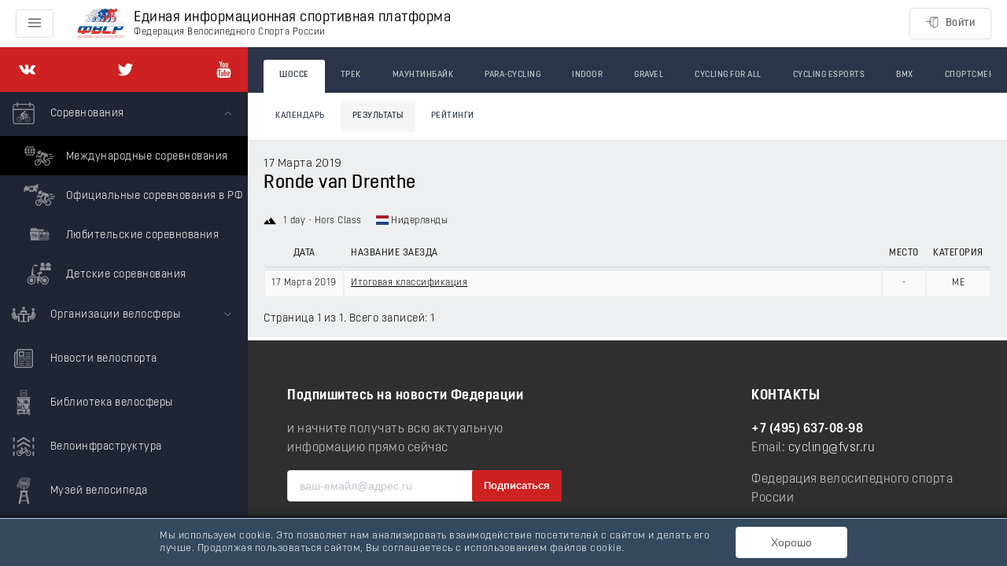

--- FILE ---
content_type: application/javascript; charset=UTF-8
request_url: https://rus.bike/_nuxt/c37a8e5.js
body_size: 10034
content:
(window.webpackJsonp=window.webpackJsonp||[]).push([[97,107],{1146:function(t,e,r){"use strict";r(847)},1147:function(t,e,r){var n=r(144)((function(i){return i[1]}));n.push([t.i,"",""]),n.locals={},t.exports=n},1542:function(t,e,r){"use strict";r.r(e);var n=r(18),o=r(31),l=r(4),c=(r(27),r(28),r(45),r(202),r(16),r(65),r(17),r(57),r(530)),d=r(292),table=(r(290),r(514)),_=r(201),f={components:{Flag:function(){return r.e(0).then(r.bind(null,1564))}},props:{item:{type:Object,required:!0},number:{type:Number,default:0}},computed:{page:function(){return{name:"world-vid-competitions-id",params:{vid:this.$route.params.vid,id:this.item.id}}},dates:function(){return Object(_.c)(this.item.dateBegin,this.item.dateEnd)},isCycloCross:function(){return this.item.vid&&5===this.item.vid.id},isTrials:function(){return this.item.vid&&6===this.item.vid.id},country:function(){return!!this.item.country&&this.item.country},icon:function(){return"el-icon-".concat(this.item.open?"minus":"plus")}}},m=r(105),h=Object(m.a)(f,(function(){var t=this,e=t.$createElement,r=t._self._c||e;return r("tr",[r("td",[r("el-button",{attrs:{disabled:!t.item.racesCount,loading:t.item.loading,icon:t.icon,type:t.item.open?"primary":"",circle:"",size:"mini"},on:{click:function(e){t.$emit("open")}}})],1),t._v(" "),r("td",[t._v(t._s(t.number))]),t._v(" "),r("td",{staticClass:"text-grey"},[t._v("\n    "+t._s(t.dates.year)+"\n  ")]),t._v(" "),r("td",{staticClass:"results__table-dates"},[r("div",[t._v(t._s(t.dates.days))]),t._v(" "),r("div",{staticClass:"results__table-months"},[t._v("\n      "+t._s(t.dates.month)+"\n    ")])]),t._v(" "),r("td",[t.country?r("span",{attrs:{title:t.country.nameRus}},[r("Flag",{attrs:{country:t.country.alpha2}}),t._v("\n      "+t._s(t.country.country3)+"\n    ")],1):r("span",[t._v("-")])]),t._v(" "),r("td",{staticClass:"text-left w-a"},[r("h3",{staticClass:"results__table-title"},[t.item.racesCount?r("nuxt-link",{attrs:{to:t.page}},[t._v(t._s(t.item.name))]):r("span",[t._v(t._s(t.item.name))]),t._v(" "),t.isCycloCross?r("span",{staticClass:"results__table-type"},[t._v("Cyclo-Cross")]):t._e(),t._v(" "),t.isTrials?r("span",{staticClass:"results__table-type"},[t._v("Trials")]):t._e()],1)]),t._v(" "),r("td",[t.item.category?r("span",{attrs:{title:t.item.category.name}},[t._v(t._s(t.item.classcode))]):t._e()])])}),[],!1,null,null,null).exports,v=r(515),M=r(544),x={filters:{byDefault:v.a},props:{item:{type:Object,required:!0}},computed:{name:function(){return Object(M.a)(this.item.name)},page:function(){return{name:"world-vid-races-id",params:{vid:this.$route.params.vid,id:this.item.id}}},date:function(){return Object(_.e)(this.item.dateTime,"string")},icon:function(){return"el-icon-arrow-".concat(this.item.open?"up":"down")},participant:function(){return(this.item.participant||{}).nameShortEng}}},y=Object(m.a)(x,(function(){var t=this,e=t.$createElement,r=t._self._c||e;return r("tr",[t._m(0),t._v(" "),r("td",[r("el-button",{attrs:{disabled:!t.item.eventsCount,loading:t.item.loading,icon:t.icon,circle:"",size:"mini"},on:{click:function(e){t.$emit("open")}}})],1),t._v(" "),r("td",{attrs:{colspan:"2"}},[t._v("\n    "+t._s(t._f("byDefault")(t.date))+"\n  ")]),t._v(" "),r("td",[t._v(t._s(t._f("byDefault")(t.item.place)))]),t._v(" "),r("td",{staticClass:"text-left w-a"},[r(t.item.eventsCount?"n-link":"span",{tag:"component",attrs:{to:t.page}},[t._v(t._s(t._f("byDefault")(t.name)))])],1),t._v(" "),r("td",{attrs:{title:t.item.categoryCode}},[t._v("\n    "+t._s(t._f("byDefault")(t.participant))+"\n  ")])])}),[function(){var t=this.$createElement,e=this._self._c||t;return e("td",[e("span",{staticClass:"competitions__table-children"})])}],!1,null,null,null).exports,w={components:{EventsTable:r(740).a},props:{items:{type:Array,required:!0}}},j=Object(m.a)(w,(function(){var t=this,e=t.$createElement,r=t._self._c||e;return r("tr",[r("td",{attrs:{colspan:"5"}}),t._v(" "),r("td",{attrs:{colspan:"2"}},[r("EventsTable",{attrs:{events:t.items,classes:"table--bordered m-n"}})],1)])}),[],!1,null,null,null).exports,C=r(518),A=["page","sort"],L={components:{BaseTable:table.a,CompetitionRow:h,RaceRow:y,EventsRow:j,Sort:C.a},props:{items:{type:Array,default:function(){return[]},required:!0},page:{type:Number,default:0},size:{type:Number,default:0}},data:function(){return{headers:[{title:"Открыть/Закрыть",text:""},{title:"Номер",text:"№"},{title:"Год",text:"Год"},{title:"Даты соревнований",text:"Даты",sort:"dateBegin",isDefault:"desc"},{title:"Страна проведения",text:"Стр.",sort:"country3"},{title:"Название",text:"Название",classes:"text-left w-a",sort:"name"},{title:"Класс/Категория",text:"Кл./Кат.",sort:"classcode"}]}},computed:{numbers:function(){return this.page>=1?this.page*this.size+1:1}},methods:{getRaces:function(t){var e=this;return Object(l.a)(regeneratorRuntime.mark((function r(){var n,l,c;return regeneratorRuntime.wrap((function(r){for(;;)switch(r.prev=r.next){case 0:if(!t.races){r.next=2;break}return r.abrupt("return",e.toggle(t));case 2:return e.$store.commit("world/".concat(d.LOADING_ITEM),{item:t,flag:!0}),r.prev=3,n=e.$route.query,n.page,n.sort,l=Object(o.a)(n,A),r.next=7,e.$apis.world.$get("/competitions/".concat(t.id,"/races"),{params:l});case 7:c=r.sent,e.$store.commit("world/".concat(d.EXTEND_ITEM),{item:t,property:"races",data:c.content}),e.toggle(t),r.next=15;break;case 12:r.prev=12,r.t0=r.catch(3),console.warn(r.t0.message);case 15:return r.prev=15,e.$store.commit("world/".concat(d.LOADING_ITEM),{item:t,flag:!1}),r.finish(15);case 18:case"end":return r.stop()}}),r,null,[[3,12,15,18]])})))()},getEvents:function(t){var e=this;return Object(l.a)(regeneratorRuntime.mark((function r(){var n;return regeneratorRuntime.wrap((function(r){for(;;)switch(r.prev=r.next){case 0:if(!t.events){r.next=2;break}return r.abrupt("return",e.toggle(t));case 2:return e.$store.commit("world/".concat(d.LOADING_ITEM),{item:t,flag:!0}),r.prev=3,r.next=6,e.$apis.world.$get("/races/".concat(t.id,"/events"));case 6:n=r.sent,e.$store.commit("world/".concat(d.EXTEND_ITEM),{item:t,property:"events",data:n.content}),e.toggle(t),r.next=14;break;case 11:r.prev=11,r.t0=r.catch(3),console.warn(r.t0.message);case 14:return r.prev=14,e.$store.commit("world/".concat(d.LOADING_ITEM),{item:t,flag:!1}),r.finish(14);case 17:case"end":return r.stop()}}),r,null,[[3,11,14,17]])})))()},toggle:function(t){return this.$store.commit("world/".concat(d.TOGGLE_ITEM),t),this}}},I=Object(m.a)(L,(function(){var t=this,e=t.$createElement,r=t._self._c||e;return r("div",{staticClass:"world__results-table"},[r("BaseTable",{attrs:{headers:t.headers,items:t.items}},t._l(t.items,(function(e,n){return r("tbody",{key:n},[r("CompetitionRow",{attrs:{item:e,number:t.numbers+n},on:{open:function(r){t.getRaces(e)}}}),t._v(" "),t._l(e.races,(function(n,o){return[e.open&&e.races?r("RaceRow",{key:o,attrs:{item:n,number:o},on:{open:function(e){t.getEvents(n)}}}):t._e(),t._v(" "),n.open&&n.events&&e.open?r("EventsRow",{key:o,attrs:{items:n.events}}):t._e()]}))],2)})))],1)}),[],!1,null,null,null).exports,N={extends:r(527).a,defaultModel:{countryId:null,seasonId:null,name:null,classCode:null,participantId:null,showOnlyRussian:!1},computed:{state:function(){return this.$store.state.world},countries:function(){var t=this.$route.params.vid;return this.state.countries[t]},seasons:function(){var t=this.$route.params.vid;return this.state.seasons[t]},categories:function(){var t=this.$route.params.vid;return this.state.categories[t]},classCodes:function(){var t=this.$route.params.vid;return this.state.classCodes[t]}}},D=(r(1146),Object(m.a)(N,(function(){var t=this,e=t.$createElement,r=t._self._c||e;return r("div",{staticClass:"competitions__filter"},[r("el-form",{staticClass:"competitions__filter-form",attrs:{size:"mini"},nativeOn:{submit:function(e){return e.preventDefault(),t.submit(e)}}},[r("el-form-item",[r("el-row",{attrs:{gutter:14}},[r("el-col",{attrs:{span:24,sm:6,lg:4}},[r("el-input",{attrs:{id:"name",name:"name",type:"text",placeholder:"Название",clearable:""},model:{value:t.queries.name,callback:function(e){t.$set(t.queries,"name","string"==typeof e?e.trim():e)},expression:"queries.name"}})],1),t._v(" "),r("el-col",{attrs:{span:24,sm:6,lg:4}},[r("el-select",{staticClass:"competitions__filter-select",attrs:{id:"country",disabled:!t.countries.length,placeholder:"Страна",filterable:"","default-first-option":"",clearable:""},model:{value:t.queries.countryId,callback:function(e){t.$set(t.queries,"countryId",e)},expression:"queries.countryId"}},t._l(t.countries,(function(t){return r("el-option",{key:t.id,attrs:{label:t.nameRus,value:String(t.id)}})})))],1),t._v(" "),r("el-col",{attrs:{span:24,sm:6,lg:4}},[r("el-select",{staticClass:"competitions__filter-select",attrs:{id:"seasons",disabled:!t.seasons||!t.seasons.length,name:"season",placeholder:"Сезон",clearable:""},model:{value:t.queries.seasonId,callback:function(e){t.$set(t.queries,"seasonId","string"==typeof e?e.trim():e)},expression:"queries.seasonId"}},t._l(t.seasons,(function(t){return r("el-option",{key:t.year,attrs:{label:t.year,value:String(t.id)}})})))],1),t._v(" "),r("el-col",{attrs:{span:24,sm:6,lg:4}},[r("el-select",{staticClass:"competitions__filter-select",attrs:{id:"category",disabled:!t.categories.length,name:"category",placeholder:"Категория",clearable:""},model:{value:t.queries.participantId,callback:function(e){t.$set(t.queries,"participantId","string"==typeof e?e.trim():e)},expression:"queries.participantId"}},t._l(t.categories,(function(e,n){return r("el-option",{key:n,attrs:{label:e.nameShortEng,value:String(e.id)}},[r("span",{staticClass:"competitions__filter-select-label"},[t._v("\n                "+t._s(e.name)+"\n              ")]),t._v(" "),r("span",{staticClass:"competitions__filter-select-desc"},[t._v("\n                "+t._s(e.nameShortEng)+"\n              ")])])})))],1),t._v(" "),r("el-col",{attrs:{span:24,sm:6,lg:4}},[r("el-select",{staticClass:"competitions__filter-select",attrs:{id:"classCode",disabled:!t.classCodes.length,name:"classCode",placeholder:"Класс",clearable:""},model:{value:t.queries.classCode,callback:function(e){t.$set(t.queries,"classCode","string"==typeof e?e.trim():e)},expression:"queries.classCode"}},t._l(t.classCodes,(function(e,n){return r("el-option",{key:n,attrs:{label:e.name,value:e.nameShortEng}},[r("span",{staticClass:"competitions__filter-select-label"},[t._v("\n                "+t._s(e.name)+"\n              ")]),t._v(" "),r("span",{staticClass:"competitions__filter-select-desc"},[t._v("\n                "+t._s(e.nameShortEng)+"\n              ")])])})))],1),t._v(" "),r("el-col",{attrs:{span:7,sm:6,lg:2}},[r("el-checkbox-button",{attrs:{checked:"true"===t.queries.showOnlyRussian,label:"RUS",title:"Показать результаты с участием россиян"},model:{value:t.queries.showOnlyRussian,callback:function(e){t.$set(t.queries,"showOnlyRussian",e)},expression:"queries.showOnlyRussian"}},[r("Flag",{attrs:{country:"RU"}}),t._v(" RUS\n          ")],1)],1),t._v(" "),r("el-col",{attrs:{span:17,sm:6,lg:2}},[r("el-button",{staticClass:"competitions__filter-submit",attrs:{disabled:t.isLoading,loading:t.isLoading,type:"primary","native-type":"submit"}},[t._v("Найти")])],1)],1)],1)],1)],1)}),[],!1,null,null,null).exports),E=I,k=r(508),T=r(504),S=["page"],O={components:{ResultsWorldFilter:D,ResultsWorld:E,Pagination:k.c,PaginationInfo:T.a},watchQuery:!0,mixins:[c.c],data:function(){return{title:"Результаты соревнований мирового тура UCI"}},head:function(){return{title:"".concat(this.vid.name," - ")+this.title,meta:[{hid:"description",name:"description",content:this.description}],link:[{rel:"canonical",href:this.$route.path.replace(/\/$/,"")}]}},asyncData:function(t){return Object(l.a)(regeneratorRuntime.mark((function e(){var r,l,c,_,f,m,h,v,M,x,y,w,j;return regeneratorRuntime.wrap((function(e){for(;;)switch(e.prev=e.next){case 0:if(r=t.app,l=t.store,c=t.params,_=t.query,f=c.vid,m=l.state.world,h=m.results[f],v=_.page,M=Object(o.a)(_,S),x=Object.values(M).length,!h||!h.items.length||h.sort||h.filter||h.pages.number!==v&&(v||0!==h.pages.number)||x){e.next=8;break}return e.abrupt("return",!0);case 8:return e.prev=8,e.next=11,Promise.all([l.dispatch("world/".concat(d.FETCH_RESULTS),{slug:f,query:_}),l.dispatch("world/".concat(d.FETCH_SEASONS),f),l.dispatch("world/".concat(d.FETCH_CATEGORIES),f),l.dispatch("world/".concat(d.FETCH_COUNTRIES),f),l.dispatch("world/".concat(d.FETCH_CLASS_CODES),{slug:f})]);case 11:if(y=e.sent,w=Object(n.a)(y,1),j=w[0].totalPages,!(_.page>j-1)){e.next=15;break}throw new Error("Page - not found");case 15:e.next=20;break;case 17:return e.prev=17,e.t0=e.catch(8),e.abrupt("return",r.$exception(e.t0));case 20:case"end":return e.stop()}}),e,null,[[8,17]])})))()},computed:{store:function(){return this.$store.state.world},vid:function(){var t=this.$route.params.vid;return this.$store.getters["world/getVid"](t)},state:function(){var t=this.$route.params.vid;return this.store.results[t]},results:function(){return this.state.items},pages:function(){return this.state.pages}}},$=Object(m.a)(O,(function(){var t=this,e=t.$createElement,r=t._self._c||e;return r("section",[r("h1",[t._v(t._s(t.title))]),t._v(" "),r("ResultsWorldFilter"),t._v(" "),r("ResultsWorld",{attrs:{items:t.results,size:t.pages.size,page:t.pages.number}}),t._v(" "),t.results.length?r("PaginationInfo",{attrs:{pages:t.pages,increment:1}}):t._e(),t._v(" "),t.results.length?r("Pagination",{attrs:{pages:t.pages,href:t.$route.path,increment:1}}):t._e()],1)}),[],!1,null,null,null);e.default=$.exports},504:function(t,e,r){"use strict";r(290);var n={props:{pages:{type:Object,default:function(){return{totalPages:0,number:0,totalElements:0}}},increment:{type:Number,default:0},totalTitle:{type:String,default:"Всего записей"}}},o=r(105),component=Object(o.a)(n,(function(){var t=this,e=t.$createElement;return(t._self._c||e)("div",{staticClass:"pagination__info"},[t._v("\n  Страница "+t._s(t.pages.number+t.increment)+" из "+t._s(t.pages.totalPages)+". "+t._s(t.totalTitle)+": "+t._s(t.pages.totalElements)+"\n")])}),[],!1,null,null,null);e.a=component.exports},505:function(t,e,r){var content=r(511);content.__esModule&&(content=content.default),"string"==typeof content&&(content=[[t.i,content,""]]),content.locals&&(t.exports=content.locals);(0,r(145).default)("3159485c",content,!0,{sourceMap:!1})},507:function(t,e,r){var content=r(517);content.__esModule&&(content=content.default),"string"==typeof content&&(content=[[t.i,content,""]]),content.locals&&(t.exports=content.locals);(0,r(145).default)("24a51613",content,!0,{sourceMap:!1})},508:function(t,e,r){"use strict";r.d(e,"a",(function(){return _})),r.d(e,"b",(function(){return f.a}));r(29),r(22),r(16),r(38),r(39);var n=r(3);r(290);function o(t,e){var r=Object.keys(t);if(Object.getOwnPropertySymbols){var n=Object.getOwnPropertySymbols(t);e&&(n=n.filter((function(e){return Object.getOwnPropertyDescriptor(t,e).enumerable}))),r.push.apply(r,n)}return r}function l(t){for(var e=1;e<arguments.length;e++){var r=null!=arguments[e]?arguments[e]:{};e%2?o(Object(r),!0).forEach((function(e){Object(n.a)(t,e,r[e])})):Object.getOwnPropertyDescriptors?Object.defineProperties(t,Object.getOwnPropertyDescriptors(r)):o(Object(r)).forEach((function(e){Object.defineProperty(t,e,Object.getOwnPropertyDescriptor(r,e))}))}return t}var c={props:{href:{type:String,default:""},pages:{type:Object,default:function(){return{first:!1,last:!1,number:0,numberOfElements:20,size:20,sort:null,totalElements:0,totalPages:0}}},increment:{type:Number,default:0}},computed:{total:function(){return this.pages.totalPages},number:function(){return this.pages.number},prev:function(){return this.number-1},next:function(){return this.number+1},first:function(){return this.pages.first||0===this.number},last:function(){return this.pages.last||this.number-1===this.total}},methods:{getURI:function(t){var e=l(l({},this.$route.query),{},{page:t});return t||delete e.page,this.increment||1!==t||delete e.page,{path:this.href||this.$route.path,query:e}}}},d=(r(516),r(105)),_=Object(d.a)(c,(function(){var t=this,e=t.$createElement,r=t._self._c||e;return r("div",{staticClass:"pagination"},[r("ul",{staticClass:"pagination__list"},[r("li",{class:{disabled:t.first}},[t.first?r("span",[t._v("«")]):r("nuxt-link",{attrs:{to:t.getURI(!1)}},[t._v("«")])],1),t._v(" "),r("li",{class:{disabled:t.first}},[t.first?r("span",[t._v("‹")]):r("nuxt-link",{attrs:{to:t.getURI(t.prev)}},[t._v("‹")])],1),t._v(" "),t.first?t._e():r("li",[r("nuxt-link",{attrs:{to:t.getURI(t.prev)}},[t._v("\n        "+t._s(t.number-1+t.increment)+"\n      ")])],1),t._v(" "),r("li",{staticClass:"active"},[r("span",[t._v(t._s(t.number+t.increment))])]),t._v(" "),t.last?t._e():r("li",[r("nuxt-link",{attrs:{to:t.getURI(t.next)}},[t._v("\n        "+t._s(t.number+1+t.increment)+"\n      ")])],1),t._v(" "),r("li",{class:{disabled:t.last}},[t.last?r("span",[t._v("›")]):r("nuxt-link",{attrs:{to:t.getURI(t.next)}},[t._v("›")])],1),t._v(" "),r("li",{class:{disabled:t.last}},[t.last?r("span",[t._v("»")]):r("nuxt-link",{attrs:{to:t.getURI(t.total-t.increment)}},[t._v("»")])],1)])])}),[],!1,null,null,null).exports,f=r(504);e.c=_},509:function(t,e,r){"use strict";r.r(e);var n={props:{title:{type:String,required:!0},path:{type:String,default:"/icons/all.svg"}},computed:{href:function(){return this.path+"#".concat(this.title)}}},o=(r(510),r(105)),l=Object(o.a)(n,(function(){var t=this,e=t.$createElement,r=t._self._c||e;return r("span",[r("svg",{staticClass:"icon"},[r("use",{attrs:{"xlink:href":t.href}})])])}),[],!1,null,null,null).exports;e.default=l},510:function(t,e,r){"use strict";r(505)},511:function(t,e,r){var n=r(144)((function(i){return i[1]}));n.push([t.i,".icon{fill:currentColor;color:inherit;display:inline-block;font-size:16px;height:1em;margin-right:5px;position:relative;vertical-align:middle;width:1em}.icon--gold{color:#e1b44a}",""]),n.locals={},t.exports=n},512:function(t,e,r){var content=r(523);content.__esModule&&(content=content.default),"string"==typeof content&&(content=[[t.i,content,""]]),content.locals&&(t.exports=content.locals);(0,r(145).default)("6e00ad52",content,!0,{sourceMap:!1})},513:function(t,e,r){var content=r(525);content.__esModule&&(content=content.default),"string"==typeof content&&(content=[[t.i,content,""]]),content.locals&&(t.exports=content.locals);(0,r(145).default)("45791c0e",content,!0,{sourceMap:!1})},514:function(t,e,r){"use strict";r(29),r(22),r(16),r(38),r(39);var n=r(3);r(51);function o(t,e){var r=Object.keys(t);if(Object.getOwnPropertySymbols){var n=Object.getOwnPropertySymbols(t);e&&(n=n.filter((function(e){return Object.getOwnPropertyDescriptor(t,e).enumerable}))),r.push.apply(r,n)}return r}function l(t){for(var e=1;e<arguments.length;e++){var r=null!=arguments[e]?arguments[e]:{};e%2?o(Object(r),!0).forEach((function(e){Object(n.a)(t,e,r[e])})):Object.getOwnPropertyDescriptors?Object.defineProperties(t,Object.getOwnPropertyDescriptors(r)):o(Object(r)).forEach((function(e){Object.defineProperty(t,e,Object.getOwnPropertyDescriptor(r,e))}))}return t}var c={components:{Sort:r(518).a},props:{headers:{type:Array,required:!0},items:{type:Array,required:!0},placeholder:{type:String,default:"Записи не найдены"}},computed:{tHeaders:function(){return this.headers.map((function(header){return l(l({},header),{},{display:!("display"in header)||header.display,colspan:header.colspan||1})}))}}},d=(r(524),r(105)),_=Object(d.a)(c,(function(){var t=this,e=t.$createElement,r=t._self._c||e;return r("div",{staticClass:"results__table"},[t.items.length?r("div",{staticClass:"results__table-wrap table--responsive"},[r("table",{staticClass:"table table--striped table--hover text-center"},[r("thead",[r("tr",[t._l(t.tHeaders,(function(header){return[header.display?r("th",{key:header.title,class:header.classes,attrs:{title:header.title,colspan:header.colspan}},[header.sort?r("Sort",{attrs:{field:header.sort,"page-name":t.$route.name,"is-default":header.isDefault}},[t._v(t._s(header.text))]):r("span",[t._v(t._s(header.text))])],1):t._e()]}))],2)]),t._v(" "),t._t("default")],2)]):r("div",{staticClass:"results__table-placeholder"},[t._v(t._s(t.placeholder))])])}),[],!1,null,null,null).exports;e.a=_},515:function(t,e,r){"use strict";r.d(e,"a",(function(){return o})),r.d(e,"c",(function(){return l})),r.d(e,"b",(function(){return c})),r.d(e,"d",(function(){return d}));var n=r(18),o=(r(28),r(45),r(106),function(t){return t||"-"}),l=function(t){return(t||{}).name},c=function(t){return t?String(t).replace(/\./g,","):null},d=function(t){var time=(t||"").substring(11,23),e=Date.parse(t+"Z"),r=Math.round(e/864e5),o=time.split(":"),l=Object(n.a)(o,3),c=l[0],d=l[1],_=l[2],f=+c+(r?24*r:0),m=0;f||(m=3),f||"00"!==d||(m=6);var h=time.length;return _&&"000"===_.substring(3)&&(h-=4),(0===m?"".concat(f,":").concat(d,":").concat(_):time).substring(m,h)}},516:function(t,e,r){"use strict";r(507)},517:function(t,e,r){var n=r(144)((function(i){return i[1]}));n.push([t.i,".pagination__info{font-size:14px}.pagination__info:last-child{margin-bottom:14px}.pagination__list{border-radius:3px;display:inline-block;margin:14px 0;padding-left:0}.pagination__list>li{display:inline;vertical-align:middle}.pagination__list>li>a,.pagination__list>li>span{background-color:#fff;border:1px solid #eee;color:#555;float:left;line-height:14px;margin-left:-1px;padding:12px 16px;position:relative;-webkit-text-decoration:none;text-decoration:none;transition:all .1s ease}.pagination__list>li:first-child>a,.pagination__list>li:first-child>span{border-radius:3px 0 0 3px;margin-left:0}.pagination__list>li:last-child>a,.pagination__list>li:last-child>span{border-radius:0 3px 3px 0}.pagination__list>li>a:focus,.pagination__list>li>a:hover,.pagination__list>li>span:focus,.pagination__list>li>span:hover{background-color:#eee;border-color:#ddd;color:#444;z-index:2}.pagination__list>.active>a,.pagination__list>.active>a:focus,.pagination__list>.active>a:hover,.pagination__list>.active>span,.pagination__list>.active>span:focus,.pagination__list>.active>span:hover{background-color:#2d3349;border-color:#2d3349;color:#fff;cursor:default;z-index:3}.pagination__list>.disabled>a,.pagination__list>.disabled>a:focus,.pagination__list>.disabled>a:hover,.pagination__list>.disabled>span,.pagination__list>.disabled>span:focus,.pagination__list>.disabled>span:hover{background-color:#f5f5f5;border-color:#f2f2f2;color:#aaa;cursor:default}",""]),n.locals={},t.exports=n},518:function(t,e,r){"use strict";var n=r(31),o=(r(106),r(202),["page","sort"]),l={props:{field:{type:String,required:!0},pageName:{type:String,default:"index"},pageParams:{type:Object,default:function(){return{}}},isDefault:{type:[Boolean,String],default:!1}},computed:{routeSort:function(){var t=this.$route.query.sort;return!!t&&t.split(",")},routeParams:function(){return Object.values(this.pageParams).length?this.pageParams:this.$route.params},active:function(){return this.routeSort&&this.routeSort[0]===this.field},type:function(){return this.routeSort||"asc"!==this.isDefault?this.routeSort&&this.active&&"asc"===this.routeSort[1]?"desc":"asc":"desc"},page:function(){var t=this.$route.query,e=(t.page,t.sort,Object(n.a)(t,o));return this.isDefault&&this.isDefault===this.type||(e.sort=this.field+",".concat(this.type)),{name:this.pageName,params:this.routeParams,query:e}},isDefaultSort:function(){return this.isDefault&&!this.routeSort},classes:function(){return{"sort--active":this.active||this.isDefaultSort,"sort--asc":"asc"!==this.type,"sort--desc":"desc"!==this.type}}}},c=(r(522),r(105)),component=Object(c.a)(l,(function(){var t=this,e=t.$createElement,r=t._self._c||e;return r("div",{staticClass:"sort",class:t.classes},[r("nuxt-link",{staticClass:"sort__link",attrs:{to:t.page}},[t._t("default")],2)],1)}),[],!1,null,null,null);e.a=component.exports},519:function(t,e){t.exports="[data-uri]"},520:function(t,e){t.exports="[data-uri]"},521:function(t,e,r){var content=r(533);content.__esModule&&(content=content.default),"string"==typeof content&&(content=[[t.i,content,""]]),content.locals&&(t.exports=content.locals);(0,r(145).default)("795ef088",content,!0,{sourceMap:!1})},522:function(t,e,r){"use strict";r(512)},523:function(t,e,r){var n=r(144),o=r(203),l=r(519),c=r(520),d=n((function(i){return i[1]})),_=o(l),f=o(c);d.push([t.i,'.sort--active{color:#cd2122}.sort__link{color:#000!important;-webkit-text-decoration:none;text-decoration:none;transition:all .1s;white-space:nowrap}.sort__link:after{background-repeat:no-repeat;background-size:100% 100%;content:"";display:inline-block;height:14px;margin-left:7px;opacity:.5;transition:all .1s ease;vertical-align:middle;width:14px}.sort__link:focus,.sort__link:hover{color:#cd2122!important}.sort__link:focus:after,.sort__link:hover:after{opacity:1}.sort--active .sort__link{color:inherit!important}.sort--active .sort__link:after{opacity:1}.sort--asc .sort__link:after{background-image:url('+_+")}.sort--desc .sort__link:after{background-image:url("+f+")}.sort__panel-link{background-color:hsla(0,0%,100%,.75);border-radius:2px;color:#000!important;display:inline-block;margin:0 4px;padding:1px 4px;-webkit-text-decoration:none;text-decoration:none;vertical-align:middle}.sort__panel-link:last-child{margin-right:0}",""]),d.locals={},t.exports=d},524:function(t,e,r){"use strict";r(513)},525:function(t,e,r){var n=r(144)((function(i){return i[1]}));n.push([t.i,'.results__table-children{border-left:1px solid #999;display:inline-block;height:20px;margin-right:-10px;position:relative;vertical-align:top;width:15px}.results__table-children:after{background-color:#999;content:"";height:1px;left:0;position:absolute;right:20%;top:50%}.results__table-title{font-weight:400;margin:0;padding:0;position:relative}.results__table-type{background-color:#23890e;border-radius:2px;color:#fff;display:inline-block;font-size:11px;margin:0 3px;padding:1px 6px;position:relative;text-transform:uppercase;vertical-align:top}.results__table-months{font-size:11px}.results__table-dates{font-size:14px;line-height:12px!important}.results__table-sort{background-color:#bfc2ce;border-radius:2px;color:#fff}.results__table-action{color:#cd2122!important;cursor:pointer}.results__table-categories{font-size:10.2px;list-style:none;margin:0;padding:0;white-space:normal}.results__table-categories-title{color:#adadad;display:inline-block;vertical-align:baseline}.results__table-categories-item{color:#0366d6;display:inline-block;list-style:none;margin:0 7px 0 0;vertical-align:baseline;white-space:nowrap}.results__table-participants{font-size:10.2px;list-style:none;margin:4px 0 0;padding:0;white-space:normal}.results__table-participants-title{color:#adadad;display:inline-block;vertical-align:baseline}.results__table-participants-item{color:#555;display:inline-block;list-style:none;margin:0 7px 0 0;vertical-align:baseline;white-space:nowrap}.results__table-item-body{position:relative}.results__table-item:focus .results__table-admin-actions,.results__table-item:hover .results__table-admin-actions{opacity:1}.results__table-admin-actions{opacity:0;position:absolute!important;right:0;top:-3px;z-index:2}.results__table-color-point{background-color:red;border-radius:50%;display:inline-block;height:12px;vertical-align:middle;width:12px}.results__table-color-point.results__table-value-b{background-color:#000}.results__table-team-1,.results__table-team-7{background-color:#c1e7ae!important}.results__table-team-2,.results__table-team-8{background-color:#f7e3c4!important}.results__table-team-3,.results__table-team-9{background-color:#e0e1e2!important}.results__table-team-10,.results__table-team-4{background-color:#ef9999!important}.results__table-team-11,.results__table-team-5{background-color:#fde3e3!important}.results__table-team-12,.results__table-team-6{background-color:#c7c7c7!important}.results__table-rider-dop td{border-top:2px solid #000!important}.results__table-current{background-color:#e7f6ff!important}.results__table-actions .el-button{margin:10px 0 5px;width:100%}.results__table-placeholder{padding:20px}td:first-child .results__table-admin-actions{left:0;right:auto}.results__table td{vertical-align:middle!important}@media (min-width:992px){.results__table-placeholder{padding:20px 0}.results__table-actions{bottom:-8px;position:absolute;right:-8px;z-index:2}.results__table-actions .el-button{border-radius:0;margin:0;padding-bottom:4px;padding-top:4px;width:auto}.results__table-actions .el-button:first-child{border-top-left-radius:3px}.results__table-actions~.results__table-participants{padding-right:152px}}',""]),n.locals={},t.exports=n},527:function(t,e,r){"use strict";var n=r(31),o=(r(28),r(201)),l=["page","sort"],c={defaultModel:{},components:{Flag:function(){return r.e(0).then(r.bind(null,1564))}},data:function(){return{isLoading:!1,isPreparing:!1,queries:JSON.parse(JSON.stringify(this.$options.defaultModel))}},watch:{"$route.fullPath":function(){this.reset()},"$route.query":function(t){this.setQueries(t)}},created:function(){this.setQueries()},methods:{reset:function(){this.queries=JSON.parse(JSON.stringify(this.$options.defaultModel))},setQueries:function(t){var e=t||this.$route.query,r=(e.page,e.sort,Object(n.a)(e,l)),o=Array.isArray;for(var c in r){var d=r[c];d=isNaN(+d)?d:String(d),o(this.queries[c])&&!o(d)&&(d=[d]),r[c]=d}Object.assign(this.queries,r)},submit:function(){var t=this,e=Object(o.l)(JSON.parse(JSON.stringify(this.queries)));this.isLoading=!0,this.$router.push({name:this.$route.name,params:this.$route.params,query:e},(function(){return t.stopLoading()}),(function(){return t.stopLoading()}))},stopLoading:function(){this.isLoading=!1}}},d=(r(532),r(105)),_=Object(d.a)(c,undefined,undefined,!1,null,null,null).exports;e.a=_},530:function(t,e,r){"use strict";r.d(e,"c",(function(){return c})),r.d(e,"b",(function(){return d})),r.d(e,"a",(function(){return _}));var n=r(4),o=(r(27),r(292)),l=r(291),c={validate:function(t){return Object(n.a)(regeneratorRuntime.mark((function e(){var r,n,l,c,d,_;return regeneratorRuntime.wrap((function(e){for(;;)switch(e.prev=e.next){case 0:return r=t.params,n=t.query,l=t.store,e.next=3,l.dispatch("world/".concat(o.FETCH_VIDS));case 3:return c=r.vid,d=l.state.world,_=d.vids.some((function(t){return t.slug===c})),e.abrupt("return",_&&(/^\d+$/.test(n.page)||!n.page));case 7:case"end":return e.stop()}}),e)})))()}},d={validate:function(t){return Object(n.a)(regeneratorRuntime.mark((function e(){var r,n,o,c,d,_,f,m,h,v;return regeneratorRuntime.wrap((function(e){for(;;)switch(e.prev=e.next){case 0:return r=t.params,n=t.query,o=t.store,c=t.redirect,d=t.app,e.next=3,o.dispatch("russia/".concat(l.FETCH_DICTIONARIES),{name:"used-vids"});case 3:if(_=r.vid,f=o.state.russia,m=f.dictionaries["used-vids"].some((function(t){return t.slug===_}))){e.next=13;break}return e.next=9,d.$apis.russia.$get("/competitions/".concat(_));case 9:if(h=e.sent,!(v=h.item)||!v.discipline){e.next=13;break}return e.abrupt("return",c(301,{name:"russia-vid-slug",params:{slug:_,vid:v.discipline.slug}}));case 13:return e.abrupt("return",m&&(/^\d+$/.test(n.page)||!n.page));case 14:case"end":return e.stop()}}),e)})))()}},_={validate:function(t){var e=t.params;return/^\d+$/.test(e.id)}}},532:function(t,e,r){"use strict";r(521)},533:function(t,e,r){var n=r(144)((function(i){return i[1]}));n.push([t.i,".filter__icon{font-size:12px;position:relative;top:-2px}.filter__form .el-col{margin-bottom:7px}.filter__form .el-col>.el-checkbox-button{width:100%}.filter__form .el-col>.el-checkbox-button__inner{border-radius:3px!important;width:100%}.filter__form .el-button{width:100%}.filter__form .el-radio-group{display:flex;padding-top:1px}.filter__form .el-radio-group .el-radio-button{flex-basis:100%}.filter__form .el-radio-group .el-radio-button__inner{width:100%}.filter__date{width:100%!important}.filter__select{width:100%}.filter__select-label{display:inline-block;float:left;margin-right:10px}.filter__select-desc{color:#8492a6;float:right;font-size:12px}.filter .el-select__tags{flex-wrap:nowrap}.filter .el-select__tags .el-tag{overflow:hidden}.filter .el-select__tags .el-tag:first-child{text-overflow:ellipsis}.competitions__filter-icon,.riders__filter-icon{font-size:12px;position:relative;top:-2px}.competitions__filter-form .el-col,.riders__filter-form .el-col{margin-bottom:7px}.competitions__filter-form .el-button,.competitions__filter-form .el-checkbox-button,.riders__filter-form .el-button,.riders__filter-form .el-checkbox-button{width:100%}.competitions__filter-form .el-checkbox-button__inner,.riders__filter-form .el-checkbox-button__inner{border-radius:3px!important;width:100%}.competitions__filter-date,.riders__filter-date{width:100%!important}.competitions__filter-select,.riders__filter-select{width:100%}.competitions__filter-select-label,.riders__filter-select-label{display:inline-block;float:left;margin-right:10px}.competitions__filter-select-desc,.riders__filter-select-desc{color:#8492a6;float:right;font-size:12px}.competitions__filter .el-select__tags,.riders__filter .el-select__tags{flex-wrap:nowrap}.competitions__filter .el-select__tags .el-tag,.riders__filter .el-select__tags .el-tag{overflow:hidden}.competitions__filter .el-select__tags .el-tag:first-child,.riders__filter .el-select__tags .el-tag:first-child{text-overflow:ellipsis}",""]),n.locals={},t.exports=n},544:function(t,e,r){"use strict";r.d(e,"a",(function(){return o}));r(106);var n={bib:"Номер",stage_mountain_classification:"Классификация горного этапа",stage_youth_classification:"Классификация этапа молодого гонщика",stage_points_classification:"Классификация этапа по очкам",overall_mountain_classification:"Итоговая горная классифиация",overall_youth_classification:"Итоговая классификация молодого гонщика",overall_points_classification:"Итоговая классификация по очкам",general_classification:"Общая классификация",stage_classification:"Классификация по этапу",points_classification:"Классификация по очкам",youth_classification:"Классификация молодого гонщика",individual_road_race:"Индивидуальная гонка",individual_time_trial:"Индивидуальная гонка на время",final_classification:"Итоговая классификация",final_result:"Итоговый результат",women_junior:"Женщины Юниоры",women_elite:"Женщины Элита",men_elite:"Мужчины Элита",men_junior:"Мужчины Юниоры"},o=function(t){var e=arguments.length>1&&void 0!==arguments[1]?arguments[1]:n,r=function(){return(arguments.length>0&&void 0!==arguments[0]?arguments[0]:"").toLowerCase().split(" ").join("_")}(t);return e[r]||t}},629:function(t,e,r){var content=r(726);content.__esModule&&(content=content.default),"string"==typeof content&&(content=[[t.i,content,""]]),content.locals&&(t.exports=content.locals);(0,r(145).default)("6f6709f2",content,!0,{sourceMap:!1})},725:function(t,e,r){"use strict";r(629)},726:function(t,e,r){var n=r(144)((function(i){return i[1]}));n.push([t.i,".events__table-icon{color:#e1b44a}",""]),n.locals={},t.exports=n},740:function(t,e,r){"use strict";r(28);var n=r(509),o=r(544),l={components:{Icon:n.default},props:{events:{type:Array,required:!0},thead:{type:Boolean,default:!1},classes:{type:String,default:""}},methods:{getEventURI:function(t){return{name:"world-vid-events-id",params:{vid:this.$route.params.vid,id:t.id}}},getEventName:function(t){return Object(o.a)(t.name)}}},c=(r(725),r(105)),component=Object(c.a)(l,(function(){var t=this,e=t.$createElement,r=t._self._c||e;return r("div",{staticClass:"events__table"},[t.events.length?r("table",{staticClass:"table",class:t.classes},[t.thead?r("thead",[t._m(0)]):t._e(),t._v(" "),r("tbody",t._l(t.events,(function(e){return r("tr",{key:e.id},[r("td",{staticClass:"text-left"},[r("n-link",{attrs:{to:t.getEventURI(e)}},[t._v("\n            "+t._s(t.getEventName(e))+"\n          ")])],1),t._v(" "),r("td",{staticClass:"text-left w-a"},[r("Icon",{staticClass:"events__table-icon",attrs:{title:"cup"}}),t._v("\n          "+t._s(e.winnerName)+"\n        ")],1)])})))]):r("div",{staticClass:"m-md-t m-md-b"},[t._v("События гонки не найдены")])])}),[function(){var t=this,e=t.$createElement,r=t._self._c||e;return r("tr",[r("th",{staticClass:"text-left"},[t._v("Событие")]),t._v(" "),r("th",{staticClass:"w-a text-left"},[t._v("\n          Победитель\n        ")])])}],!1,null,null,null);e.a=component.exports},847:function(t,e,r){var content=r(1147);content.__esModule&&(content=content.default),"string"==typeof content&&(content=[[t.i,content,""]]),content.locals&&(t.exports=content.locals);(0,r(145).default)("365ed767",content,!0,{sourceMap:!1})}}]);